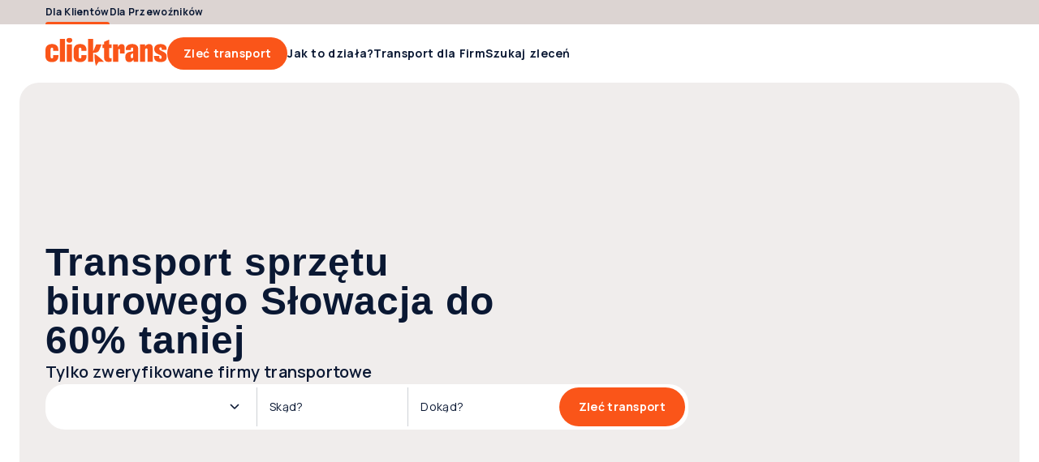

--- FILE ---
content_type: text/javascript
request_url: https://clicktrans.pl/_nuxt3/CMS3inOY.js
body_size: 2393
content:
import{P as T,a$ as F,H,b0 as m,b1 as L,b2 as W,aW as U,aH as j,b3 as q,a6 as M,b4 as z,b5 as A,N as I,b6 as w,b7 as G,aJ as J,V as $,u as x,b8 as Q}from"./CFZEFCA0.js";const X={trailing:!0};function Y(a,e=25,i={}){if(i={...X,...i},!Number.isFinite(e))throw new TypeError("Expected `wait` to be a finite number");let o,n,D=[],r,t;const b=(f,h)=>(r=Z(a,f,h),r.finally(()=>{if(r=null,i.trailing&&t&&!n){const g=b(f,t);return t=null,g}}),r),y=function(...f){return i.trailing&&(t=f),r||new Promise(h=>{const g=!n&&i.leading;clearTimeout(n),n=setTimeout(()=>{n=null;const c=i.leading?o:b(this,f);t=null;for(const d of D)d(c);D=[]},e),g?(o=b(this,f),h(o)):D.push(h)})},s=f=>{f&&(clearTimeout(f),n=null)};return y.isPending=()=>!!n,y.cancel=()=>{s(n),D=[],t=null},y.flush=()=>{if(s(n),!t||r)return;const f=t;return t=null,b(this,f)},y}async function Z(a,e,i){return await a.apply(e,i)}const K=a=>a==="defer"||a===!1;function ra(...a){const e=typeof a[a.length-1]=="string"?a.pop():void 0;k(a[0],a[1])&&a.unshift(e);let[i,o,n={}]=a,D=!1;const r=T(()=>F(i));if(typeof r.value!="string")throw new TypeError("[nuxt] [useAsyncData] key must be a string.");if(typeof o!="function")throw new TypeError("[nuxt] [useAsyncData] handler must be a function.");const t=H();n.server??=!0,n.default??=ea,n.getCachedData??=R,n.lazy??=!1,n.immediate??=!0,n.deep??=m.deep,n.dedupe??="cancel",n._functionName,t._asyncData[r.value];function b(){const c={cause:"initial",dedupe:n.dedupe};return t._asyncData[r.value]?._init||(c.cachedData=n.getCachedData(r.value,t,{cause:"initial"}),t._asyncData[r.value]=V(t,r.value,o,n,c.cachedData)),()=>t._asyncData[r.value].execute(c)}const y=b(),s=t._asyncData[r.value];s._deps++;const f=n.server!==!1&&t.payload.serverRendered;{let c=function(u){const l=t._asyncData[u];l?._deps&&(l._deps--,l._deps===0&&l?._off())};const d=L();if(d&&f&&n.immediate&&!d.sp&&(d.sp=[]),d&&!d._nuxtOnBeforeMountCbs){d._nuxtOnBeforeMountCbs=[];const u=d._nuxtOnBeforeMountCbs;W(()=>{u.forEach(l=>{l()}),u.splice(0,u.length)}),U(()=>u.splice(0,u.length))}const E=d&&(d._nuxtClientOnly||j(q,!1));f&&t.isHydrating&&(s.error.value||s.data.value!=null)?(s.pending.value=!1,s.status.value=s.error.value?"error":"success"):d&&(!E&&t.payload.serverRendered&&t.isHydrating||n.lazy)&&n.immediate?d._nuxtOnBeforeMountCbs.push(y):n.immediate&&y();const _=A(),v=M(r,(u,l)=>{if((u||l)&&u!==l){D=!0;const O=t._asyncData[l]?.data.value!==m.value,B=t._asyncDataPromises[l]!==void 0,S={cause:"initial",dedupe:n.dedupe};if(!t._asyncData[u]?._init){let p;l&&O?p=t._asyncData[l].data.value:(p=n.getCachedData(u,t,{cause:"initial"}),S.cachedData=p),t._asyncData[u]=V(t,u,o,n,p)}t._asyncData[u]._deps++,l&&c(l),(n.immediate||O||B)&&t._asyncData[u].execute(S),Q(()=>{D=!1})}},{flush:"sync"}),C=n.watch?M(n.watch,()=>{D||s._execute({cause:"watch",dedupe:n.dedupe})}):()=>{};_&&z(()=>{v(),C(),c(r.value)})}const h={data:P(()=>t._asyncData[r.value]?.data),pending:P(()=>t._asyncData[r.value]?.pending),status:P(()=>t._asyncData[r.value]?.status),error:P(()=>t._asyncData[r.value]?.error),refresh:(...c)=>t._asyncData[r.value]?._init?t._asyncData[r.value].execute(...c):b()(),execute:(...c)=>h.refresh(...c),clear:()=>{const c=t._asyncData[r.value];if(c?._abortController)try{c._abortController.abort(new DOMException("AsyncData aborted by user.","AbortError"))}finally{c._abortController=void 0}N(t,r.value)}},g=Promise.resolve(t._asyncDataPromises[r.value]).then(()=>h);return Object.assign(g,h),g}function P(a){return T({get(){return a()?.value},set(e){const i=a();i&&(i.value=e)}})}function k(a,e){return!(typeof a=="string"||typeof a=="object"&&a!==null||typeof a=="function"&&typeof e=="function")}function N(a,e){e in a.payload.data&&(a.payload.data[e]=void 0),e in a.payload._errors&&(a.payload._errors[e]=m.errorValue),a._asyncData[e]&&(a._asyncData[e].data.value=void 0,a._asyncData[e].error.value=m.errorValue,a._asyncData[e].pending.value=!1,a._asyncData[e].status.value="idle"),e in a._asyncDataPromises&&(a._asyncDataPromises[e]=void 0)}function aa(a,e){const i={};for(const o of e)i[o]=a[o];return i}function V(a,e,i,o,n){a.payload._errors[e]??=m.errorValue;const D=o.getCachedData!==R,r=i,t=o.deep?I:w,b=n!=null,y=a.hook("app:data:refresh",async f=>{(!f||f.includes(e))&&await s.execute({cause:"refresh:hook"})}),s={data:t(b?n:o.default()),pending:w(!b),error:G(a.payload._errors,e),status:w("idle"),execute:(...f)=>{const[h,g=void 0]=f,c=h&&g===void 0&&typeof h=="object"?h:{};if(a._asyncDataPromises[e]&&K(c.dedupe??o.dedupe))return a._asyncDataPromises[e];if(c.cause==="initial"||a.isHydrating){const _="cachedData"in c?c.cachedData:o.getCachedData(e,a,{cause:c.cause??"refresh:manual"});if(_!=null)return a.payload.data[e]=s.data.value=_,s.error.value=m.errorValue,s.status.value="success",Promise.resolve(_)}s.pending.value=!0,s._abortController&&s._abortController.abort(new DOMException("AsyncData request cancelled by deduplication","AbortError")),s._abortController=new AbortController,s.status.value="pending";const d=new AbortController,E=new Promise((_,v)=>{try{const C=c.timeout??o.timeout,u=ta([s._abortController?.signal,c?.signal],d.signal,C);if(u.aborted){const l=u.reason;v(l instanceof Error?l:new DOMException(String(l??"Aborted"),"AbortError"));return}return u.addEventListener("abort",()=>{const l=u.reason;v(l instanceof Error?l:new DOMException(String(l??"Aborted"),"AbortError"))},{once:!0,signal:d.signal}),Promise.resolve(r(a,{signal:u})).then(_,v)}catch(C){v(C)}}).then(async _=>{let v=_;o.transform&&(v=await o.transform(_)),o.pick&&(v=aa(v,o.pick)),a.payload.data[e]=v,s.data.value=v,s.error.value=m.errorValue,s.status.value="success"}).catch(_=>{if(!(a._asyncDataPromises[e]&&a._asyncDataPromises[e]!==E)&&!s._abortController?.signal.aborted){if(typeof DOMException<"u"&&_ instanceof DOMException&&_.name==="AbortError"){s.status.value="idle";return}s.error.value=$(_),s.data.value=x(o.default()),s.status.value="error"}}).finally(()=>{s.pending.value=!1,d.abort(),delete a._asyncDataPromises[e]});return a._asyncDataPromises[e]=E,a._asyncDataPromises[e]},_execute:Y((...f)=>s.execute(...f),0,{leading:!0}),_default:o.default,_deps:0,_init:!0,_hash:void 0,_off:()=>{y(),a._asyncData[e]?._init&&(a._asyncData[e]._init=!1),D||J(()=>{a._asyncData[e]?._init||(N(a,e),s.execute=()=>Promise.resolve(),s.data.value=m.value)})}};return s}const ea=()=>m.value,R=(a,e,i)=>{if(e.isHydrating)return e.payload.data[a];if(i.cause!=="refresh:manual"&&i.cause!=="refresh:hook")return e.static.data[a]};function ta(a,e,i){const o=a.filter(r=>!!r);if(typeof i=="number"&&i>=0){const r=AbortSignal.timeout?.(i);r&&o.push(r)}if(AbortSignal.any)return AbortSignal.any(o);const n=new AbortController;for(const r of o)if(r.aborted){const t=r.reason??new DOMException("Aborted","AbortError");try{n.abort(t)}catch{n.abort()}return n.signal}const D=()=>{const t=o.find(b=>b.aborted)?.reason??new DOMException("Aborted","AbortError");try{n.abort(t)}catch{n.abort()}};for(const r of o)r.addEventListener?.("abort",D,{once:!0,signal:e});return n.signal}export{ra as u};


--- FILE ---
content_type: image/svg+xml
request_url: https://clicktrans.pl/_nuxt3/ergo-hestia.DeSqCS8u.svg
body_size: 5722
content:
<svg width="205" height="114" viewBox="0 0 205 114" fill="none" xmlns="http://www.w3.org/2000/svg">
<path d="M202.523 29.8546C202.523 47.1853 190.976 59.6279 173.992 59.6279C157.935 59.6279 145.999 48.2093 145.999 29.8546C145.999 10.1413 160.171 -6.86646e-05 174.528 -6.86646e-05C188.294 -6.86646e-05 202.523 9.6146 202.523 29.8546ZM188.624 29.8546C188.624 21.5786 184.624 11.9746 174.223 11.9746C164.788 11.9746 159.823 20.0839 159.823 29.8546C159.823 40.8306 165.944 47.7346 174.223 47.7346C184.624 47.7346 188.624 38.2346 188.624 29.8546Z" fill="#C4122D"/>
<path d="M141.927 54.2085C138.525 56.4845 131.377 59.5752 121.624 59.5752C102.456 59.5752 92.9841 46.3512 92.9841 30.1952C92.9841 12.0059 105.853 0.000534058 122.675 0.000534058C131.003 0.000534058 136.348 1.3912 141.088 3.70853L136.232 14.9165C132.617 13.4032 128.451 12.5112 123.509 12.5112C111.356 12.5112 107.229 19.7845 107.229 29.8259C107.229 40.6645 112.768 47.6925 122.413 47.6925C125.903 47.6925 128.525 46.9459 129.336 46.4192V36.3419H119.544L119.56 24.9299H141.921L141.927 54.2085Z" fill="#C4122D"/>
<path d="M77.4834 58.6328C75.5808 51.6901 72.3954 46.4115 69.7674 43.0341C67.5514 40.1848 65.8261 39.5728 65.8261 39.5728C64.0354 39.6221 62.8034 39.6141 61.1621 39.5421V58.6301H47.7834V1.53148C50.5994 1.07548 52.6208 0.827484 55.5728 0.554153C58.2981 0.299484 61.3728 0.135483 64.7834 0.135483C69.2941 0.135483 73.1261 0.632816 76.2728 1.63015C79.4208 2.62482 81.9901 3.99282 83.9861 5.72082C86.0301 7.45549 87.4994 9.60615 88.3914 11.9661C89.3354 14.2728 89.8088 16.7395 89.8088 19.3648C89.8088 22.8261 88.9621 26.1795 87.1208 29.0488C85.4848 31.5995 82.7341 34.2061 79.8914 36.0021V36.2555C86.2474 39.1608 89.8474 48.5261 93.3408 58.6328H77.4834ZM76.3834 19.6901C76.3834 17.2755 75.5168 15.3435 73.7874 14.0315C72.0554 12.6661 69.6741 11.9968 66.7888 11.9528C66.4674 11.9475 65.2234 11.9608 64.4768 11.9875C63.7408 12.0075 61.7781 12.1848 61.1621 12.2968V28.7475C62.0541 28.8515 63.9048 28.9355 65.4101 28.9355C68.6114 28.9355 71.5874 28.0568 73.4781 26.5888C75.3674 25.0675 76.3834 22.6275 76.3834 19.6901Z" fill="#C4122D"/>
<path d="M1.78809 44.9615V0.945526H41.0814L41.0908 13.2215H15.1694V23.0975H37.1068L37.1201 34.7482H15.1694V40.9175C15.1694 44.7949 17.4468 46.4349 20.4161 46.4349C26.4414 46.4349 42.1494 46.4335 42.1494 46.4335L42.1641 58.6309H15.3588C5.32009 58.6309 1.78809 53.9975 1.78809 44.9615Z" fill="#C4122D"/>
<path fill-rule="evenodd" clip-rule="evenodd" d="M198.078 68.92H199.403C200.266 68.92 200.706 69.2146 200.706 69.832C200.706 70.256 200.539 70.5426 200.187 70.6826C199.971 70.7746 199.591 70.8293 199.062 70.8293H198.078V68.92ZM199.263 71.3813L200.799 73.8053H201.583L199.958 71.3813C200.87 71.2266 201.33 70.7226 201.33 69.8573C201.33 68.852 200.739 68.3546 199.559 68.3546H197.439V73.8053H198.078V71.3813H199.263ZM202.419 74.3266C203.323 73.4226 203.768 72.3493 203.768 71.0706C203.768 69.8053 203.323 68.7346 202.419 67.8186C201.531 66.936 200.444 66.4853 199.179 66.4853C197.916 66.4853 196.812 66.936 195.916 67.8186C195.015 68.7346 194.57 69.8053 194.57 71.0706C194.57 72.3493 195.015 73.4226 195.916 74.3266C196.812 75.2253 197.916 75.6826 199.179 75.6826C200.444 75.6826 201.531 75.2253 202.419 74.3266ZM202.007 73.9466C201.236 74.7146 200.304 75.1146 199.179 75.1146C198.054 75.1146 197.099 74.7266 196.34 73.9586C195.572 73.1773 195.195 72.2253 195.195 71.0706C195.195 69.948 195.572 68.9906 196.34 68.2173C197.099 67.4333 198.054 67.0266 199.179 67.0266C200.304 67.0266 201.236 67.4333 202.007 68.2173C202.76 68.9906 203.14 69.948 203.14 71.0706C203.14 72.2253 202.76 73.1653 202.007 73.9466Z" fill="#4F4C4D"/>
<path fill-rule="evenodd" clip-rule="evenodd" d="M12.6213 89.3802H33.3827C33.6107 89.3802 33.716 89.2522 33.716 89.0002V87.8589C33.716 81.3722 33.6773 77.5442 33.6107 76.3415C33.5013 74.6122 32.72 73.5629 31.284 73.2442C30.7573 73.1455 30.0493 73.0855 29.1507 73.0855C28.5347 73.0855 28.2307 72.9296 28.2307 72.5935C28.2307 72.2762 28.608 72.1096 29.364 72.1096C30.4493 72.1096 31.9387 72.1376 33.824 72.1856C35.712 72.2322 36.836 72.2602 37.1933 72.2602C37.56 72.2602 38.6107 72.2322 40.3253 72.1856C42.0413 72.1376 43.2933 72.1096 44.048 72.1096C44.8133 72.1096 45.184 72.2762 45.184 72.5935C45.184 72.9296 44.868 73.0855 44.2133 73.0855C43.776 73.0855 43.26 73.1455 42.6427 73.2442C41.4027 73.4735 40.74 74.4949 40.6213 76.3415C40.5507 77.5442 40.512 81.3829 40.512 87.8589V97.4322C40.512 103.586 40.6093 107.464 40.788 109.055C41 110.834 41.7067 111.807 42.916 111.998C43.956 112.146 44.8827 112.2 45.6813 112.2C46.2693 112.2 46.5573 112.356 46.5573 112.64C46.5573 113.008 46.1933 113.186 45.468 113.186C44.1253 113.186 42.464 113.162 40.4547 113.115C38.4707 113.06 37.3133 113.044 36.9747 113.044C36.6627 113.044 35.6427 113.06 33.928 113.115C32.236 113.162 30.9693 113.186 30.1787 113.186C29.4227 113.186 29.044 113.008 29.044 112.64C29.044 112.388 29.4493 112.224 30.236 112.154C30.78 112.086 31.3373 112.02 31.872 111.998C32.6947 111.807 33.2307 110.804 33.4387 108.995C33.6187 107.58 33.716 103.724 33.716 97.4322V92.6455C33.716 92.4322 33.6107 92.3202 33.3827 92.3202H12.6213C12.404 92.3202 12.2853 92.4322 12.2853 92.6455V97.4322C12.2853 103.586 12.3813 107.464 12.5587 109.055C12.784 110.834 13.4987 111.807 14.688 111.998C15.7307 112.146 16.664 112.2 17.468 112.2C18.0467 112.2 18.3267 112.356 18.3267 112.64C18.3267 113.008 17.9653 113.186 17.2427 113.186C15.892 113.186 14.2413 113.162 12.2267 113.115C10.244 113.06 9.06933 113.044 8.752 113.044C8.432 113.044 7.4 113.06 5.69067 113.115C3.96133 113.162 2.70933 113.186 1.90667 113.186C1.184 113.186 0.818666 113.008 0.818666 112.64C0.818666 112.388 1.21867 112.224 2.02533 112.154C2.56933 112.086 3.112 112.02 3.64533 111.998C4.48533 111.807 5.00533 110.804 5.216 109.011C5.404 107.58 5.50267 103.724 5.50267 97.4322V87.8589C5.50267 81.3829 5.452 77.5442 5.38 76.3415C5.27333 74.6122 4.49333 73.5775 3.05333 73.2442C2.54267 73.1455 1.83733 73.0855 0.926666 73.0855C0.310666 73.0855 0 72.9296 0 72.5935C0 72.2762 0.377332 72.1096 1.13867 72.1096C2.23333 72.1096 3.728 72.1376 5.59333 72.1856C7.48933 72.2322 8.60667 72.2602 8.98 72.2602C9.33333 72.2602 10.38 72.2322 12.1 72.1856C13.824 72.1376 15.0707 72.1096 15.8267 72.1096C16.5933 72.1096 16.9707 72.2762 16.9707 72.5935C16.9707 72.9296 16.6387 73.0855 15.9867 73.0855C15.5533 73.0855 15.032 73.1455 14.4173 73.2442C13.1867 73.4735 12.504 74.4949 12.404 76.3415C12.3253 77.5442 12.2853 81.3722 12.2853 87.8589V89.0002C12.2853 89.2522 12.404 89.3802 12.6213 89.3802Z" fill="#4F4C4D"/>
<path fill-rule="evenodd" clip-rule="evenodd" d="M53.7463 97.1329V87.5756C53.7463 81.0863 53.697 77.2636 53.629 76.0649C53.521 74.3156 52.7303 73.2783 51.2877 72.9636C50.7797 72.8596 50.0823 72.8049 49.1797 72.8049C48.5437 72.8049 48.2437 72.6329 48.2437 72.3183C48.2437 71.9903 48.6383 71.8209 49.441 71.8209C50.5303 71.8209 51.9983 71.8489 53.877 71.8876C55.737 71.9356 56.881 71.9743 57.269 71.9743C65.8663 71.9743 70.3956 71.9503 70.8663 71.9116C71.8156 71.8489 72.5823 71.7503 73.197 71.5969C73.8263 71.4503 74.1103 71.3929 74.0717 71.3929C74.2877 71.3929 74.3903 71.5476 74.3903 71.8756C74.3903 71.9116 74.3423 72.2449 74.237 72.8596C74.1223 73.5783 74.0503 74.4169 74.001 75.4009C73.929 76.3703 73.8357 77.5649 73.6943 78.9849C73.625 79.3876 73.4357 79.5729 73.1503 79.5729C72.901 79.5729 72.7463 79.3876 72.6863 78.9849C72.6437 78.5729 72.5823 78.1956 72.5477 77.8436C72.5223 77.4663 72.441 77.1569 72.337 76.8676C71.8917 75.8129 70.6797 75.1569 68.693 74.8956C67.4637 74.7529 64.8957 74.6743 60.9703 74.6743C60.7197 74.6743 60.5943 74.8596 60.5943 75.2236V88.9823C60.5943 89.3809 60.7197 89.5756 60.9703 89.5756C65.9383 89.5756 68.8303 89.5369 69.661 89.4743C70.2743 89.4303 70.749 89.3809 71.0823 89.3023C71.6397 89.1489 72.029 88.9423 72.2743 88.6596C72.7156 88.1876 73.0077 87.9476 73.1503 87.9476C73.413 87.9476 73.529 88.1023 73.529 88.3876C73.529 88.4196 73.4703 88.7863 73.3676 89.4743C73.2583 90.3103 73.1637 91.2689 73.093 92.3463C72.9477 94.4276 72.8797 95.6383 72.8797 95.9969C72.8797 96.6769 72.7157 97.0183 72.397 97.0183C72.0637 97.0183 71.8917 96.8383 71.8917 96.4636C71.8917 96.0756 71.8303 95.4529 71.6797 94.5836C71.3983 93.3489 70.373 92.6463 68.645 92.4529C67.629 92.3463 65.0517 92.3049 60.9103 92.3049C60.6983 92.3049 60.5943 92.4743 60.5943 92.8303V105.565C60.6637 107.485 61.0863 108.742 61.8703 109.3C62.653 109.857 64.3997 110.138 67.1063 110.138C69.581 110.138 71.2823 109.914 72.2303 109.48C73.4916 108.898 74.3197 107.55 74.6743 105.456C74.7957 104.928 74.9836 104.644 75.2743 104.644C75.5596 104.644 75.7076 104.982 75.7076 105.622C75.7076 107.833 75.4783 109.857 75.0037 111.69C74.817 112.357 74.5556 112.745 74.237 112.888C73.909 113.029 73.181 113.114 72.0637 113.114C68.9197 113.114 65.773 113.054 62.653 112.933C59.5263 112.816 57.6597 112.745 57.0077 112.745C56.6783 112.745 55.653 112.773 53.9357 112.824C52.2103 112.862 50.945 112.888 50.1543 112.888C49.4343 112.888 49.0677 112.706 49.0677 112.357C49.0677 112.102 49.465 111.938 50.2597 111.86C50.7997 111.789 51.3477 111.737 51.8903 111.701C52.7303 111.505 53.253 110.508 53.4597 108.712C53.6543 107.292 53.7463 103.442 53.7463 97.1329Z" fill="#4F4C4D"/>
<path fill-rule="evenodd" clip-rule="evenodd" d="M90.1916 113.386C87.0316 113.386 84.385 112.914 82.245 111.974C81.5463 111.688 81.2063 111.068 81.2063 110.12C81.2063 108.17 81.2983 105.795 81.4783 102.99C81.5463 102.058 81.773 101.58 82.137 101.58C82.5036 101.58 82.681 101.891 82.681 102.5C82.681 103.26 82.845 104.183 83.165 105.29C84.2543 108.935 86.845 110.768 90.9476 110.768C93.229 110.768 95.061 110.099 96.4383 108.758C97.6423 107.55 98.2303 106.167 98.2303 104.571C98.2303 101.555 96.4556 98.6617 92.913 95.8551L90.401 93.9164C85.0356 89.6977 82.3636 85.4044 82.3636 81.0244C82.3636 78.0004 83.5036 75.5577 85.8383 73.6284C88.145 71.7111 91.1836 70.7431 94.9103 70.7431C97.309 70.7431 99.721 71.0444 102.141 71.6804C102.656 71.8204 102.897 72.0311 102.897 72.3231C102.897 72.2457 102.869 72.8911 102.798 74.2431C102.722 75.6124 102.689 77.1457 102.689 78.8471C102.689 79.9404 102.489 80.4817 102.098 80.4817C101.733 80.4817 101.557 80.1537 101.557 79.5111C101.557 78.2951 101.084 77.1071 100.125 75.9217C98.7196 74.1337 96.749 73.2457 94.2076 73.2457C92.2023 73.2457 90.641 73.7737 89.4783 74.7977C88.313 75.8391 87.733 77.1777 87.733 78.8471C87.733 80.1311 88.145 81.3257 88.9663 82.4591C89.7876 83.6044 91.2916 85.0004 93.5036 86.6924L95.0263 87.8311C98.277 90.3004 100.601 92.5604 101.932 94.6537C103.265 96.7351 103.953 99.0884 103.953 101.691C103.953 105.795 102.238 108.946 98.8343 111.148C96.553 112.64 93.6676 113.386 90.1916 113.386Z" fill="#4F4C4D"/>
<path fill-rule="evenodd" clip-rule="evenodd" d="M120.398 97.133V74.8304L112.299 75.057C109.429 75.1304 107.679 75.657 107.026 76.6437C106.546 77.3264 106.25 77.961 106.106 78.5344C105.989 78.985 105.786 79.201 105.505 79.201C105.185 79.201 105.021 78.9144 105.021 78.3184C105.021 77.341 105.398 75.2717 106.153 72.0784C106.333 71.3704 106.546 71.0237 106.805 71.0237C106.909 71.0237 107.218 71.1357 107.679 71.3237C108.15 71.5264 108.638 71.6517 109.146 71.6797C111.111 71.8757 112.914 71.9744 114.575 71.9744H136.119C136.75 71.9744 137.617 71.8757 138.775 71.6797C139.95 71.4877 140.799 71.393 141.327 71.393C141.627 71.393 141.767 71.781 141.767 72.5424C141.767 72.9037 141.745 73.9144 141.698 75.5997C141.641 77.273 141.589 78.373 141.557 78.9144C141.518 79.4717 141.367 79.7424 141.119 79.7424C140.799 79.7424 140.598 79.3877 140.529 78.641L140.471 78.0477C140.294 76.1384 138.15 75.1144 134.059 75.0157L127.203 74.8304V97.133C127.203 103.286 127.291 107.161 127.466 108.758C127.687 110.534 128.385 111.505 129.601 111.701C130.643 111.846 131.565 111.92 132.37 111.92C132.95 111.92 133.247 112.06 133.247 112.357C133.247 112.706 132.898 112.888 132.207 112.888C130.817 112.888 129.141 112.862 127.141 112.816C125.146 112.773 123.997 112.745 123.663 112.745C123.33 112.745 122.313 112.773 120.586 112.816C118.877 112.862 117.598 112.888 116.805 112.888C116.086 112.888 115.729 112.706 115.729 112.357C115.729 112.102 116.119 111.938 116.917 111.86C117.453 111.789 118.002 111.737 118.557 111.701C119.385 111.505 119.914 110.508 120.13 108.701C120.305 107.105 120.398 103.248 120.398 97.133Z" fill="#4F4C4D"/>
<path fill-rule="evenodd" clip-rule="evenodd" d="M185.2 95.9636H175.2C174.987 95.9636 174.9 95.8463 174.987 95.5836L179.99 82.201C180.058 81.8783 180.167 81.7183 180.32 81.7183C180.422 81.7183 180.518 81.8783 180.588 82.201L185.474 95.6383C185.547 95.8543 185.448 95.9636 185.2 95.9636ZM203.575 111.89C202.714 111.89 201.955 111.821 201.294 111.688C199.638 111.3 198.034 109.338 196.52 105.74C190.864 91.865 186.364 80.721 183.028 72.3183C182.515 71.1516 182.067 70.5783 181.664 70.5783C181.239 70.5783 180.734 71.2943 180.154 72.7503L166.495 106.89C165.88 108.453 165.282 109.568 164.698 110.264C163.979 111.114 163.042 111.633 161.886 111.789C161.318 111.86 157.44 111.821 156.388 111.688C155.086 111.477 154.348 110.604 154.206 109.01C154.067 107.549 153.995 103.589 153.995 97.109V87.545C153.995 81.0623 154.031 77.2236 154.102 76.0396C154.206 74.185 154.898 73.1543 156.115 72.9303C156.724 72.821 157.307 72.7756 157.831 72.7756C158.356 72.7756 158.619 72.5943 158.619 72.2316C158.619 71.9356 158.231 71.797 157.474 71.797C156.714 71.797 155.52 71.821 153.891 71.865C152.258 71.9116 151.25 71.9356 150.848 71.9356C150.367 71.9356 149.252 71.9116 147.506 71.865C145.742 71.821 144.503 71.797 143.782 71.797C142.906 71.797 142.466 71.9356 142.466 72.2316C142.466 72.5943 142.788 72.7756 143.422 72.7756C144.05 72.7756 144.69 72.8463 145.288 72.9996C146.419 73.2783 147.044 74.289 147.138 76.0396C147.208 77.2236 147.258 81.0623 147.258 87.545V97.109C147.258 103.414 147.162 107.36 146.995 108.985C146.796 110.586 146.276 111.477 145.4 111.688C144.87 111.718 144.32 111.766 143.782 111.836C142.974 111.92 142.57 112.076 142.57 112.318C142.57 112.688 142.938 112.862 143.662 112.862C144.466 112.862 145.722 112.836 147.45 112.789C149.172 112.745 150.19 112.718 150.52 112.718C150.848 112.718 151.995 112.745 153.963 112.789C155.948 112.836 157.615 112.862 158.995 112.862H160.57C161.706 112.862 163.839 112.816 166.992 112.718C167.523 112.718 168.482 112.745 169.846 112.789C171.203 112.836 172.159 112.862 172.75 112.862C173.367 112.862 173.684 112.698 173.684 112.33C173.684 112.048 173.414 111.92 172.87 111.92H172.042C170.602 111.92 169.875 111.338 169.875 110.214C169.875 109.453 170.135 108.357 170.682 106.904L173.624 99.125C173.734 98.841 173.9 98.701 174.115 98.701H186.234C186.495 98.701 186.667 98.8276 186.779 99.0703L191.138 110.578C191.386 111.234 191.224 111.658 190.654 111.836C190.13 111.882 189.875 112.037 189.875 112.318C189.875 112.578 190.416 112.718 191.52 112.758C193.867 112.824 197.288 112.862 201.794 112.862C202.736 112.862 203.388 112.824 203.739 112.758C204.11 112.688 204.291 112.542 204.291 112.318C204.291 112.037 204.05 111.89 203.575 111.89Z" fill="#4F4C4D"/>
</svg>


--- FILE ---
content_type: text/javascript
request_url: https://clicktrans.pl/_nuxt3/CpTY_axa.js
body_size: 718
content:
const __vite__mapDeps=(i,m=__vite__mapDeps,d=(m.f||(m.f=["./CIfrA86d.js","./CFZEFCA0.js","./DoT_eEcc.js","./WDuRMWjQ.js","./C76akI9W.js"])))=>i.map(i=>d[i]);
import{_ as g,H as q,O as l,N as L,P as i,W as N,a6 as O,a7 as V,c as d,o as s,h as t,f as F,r as o,d as H,w as m,F as R,q as T,u as e,b as x,a8 as _,a9 as Q,n,aa as z,ac as U,ab as p}from"./CFZEFCA0.js";import{_ as W}from"./CzlPo0HO.js";import{u as j}from"./Xl7sOvBk.js";import{u as G}from"./Vhl881nn.js";const J={__name:"default",setup(K){const f=_(()=>p(()=>import("./CIfrA86d.js"),__vite__mapDeps([0,1,2,3]),import.meta.url)),h=_(()=>p(()=>import("./C76akI9W.js"),__vite__mapDeps([4,1]),import.meta.url)),{$auth:k,$useragent:b}=q(),{lastScrollPosition:A,isScrollingDown:w}=j(),B=l("trackableAuctionIds"),r=l("matchedQuickDealsCount"),{announcements:v,showMobileAppBarPreconditions:C,showMobileAppBar:P,fetchAnnouncements:y,fetchDevices:D,getMobileAppMeta:I}=G(),u=L(!1),M=i(()=>k?.user),S=i(()=>b?.IS_CUSTOMER_MOBILE_APP);return N(()=>P.value?I():{}),O(A,a=>{u.value=!!a}),V(async()=>{await y(),C.value&&await D()}),(a,X)=>{const c=Q;return s(),d("div",{class:n(["layout",{"scroll-down":e(w)}])},[t(c,null,{default:m(()=>[(s(!0),d(R,null,T(e(v),(E,$)=>(s(),x(e(h),{key:$,announcement:E},null,8,["announcement"]))),128))]),_:1}),F("header",{class:n(["headers",{"has-header-top":!!a.$slots["header-top"]}])},[o(a.$slots,"header-top",{},void 0,!0),t(e(z),{class:n(["header",{border:e(u)}]),"user-info":e(M),"trackable-auction-ids":e(B),"quick-deals-count":e(r)},null,8,["class","user-info","trackable-auction-ids","quick-deals-count"])],2),t(c,null,{default:m(()=>[t(e(f)),t(W,{"matched-quick-deals-count":e(r)},null,8,["matched-quick-deals-count"])]),_:1}),o(a.$slots,"default",{},void 0,!0),e(S)?H("",!0):o(a.$slots,"footer",{key:0},()=>[t(U)],!0)],2)}}},te=g(J,[["__scopeId","data-v-5b64f84d"]]);export{te as default};
